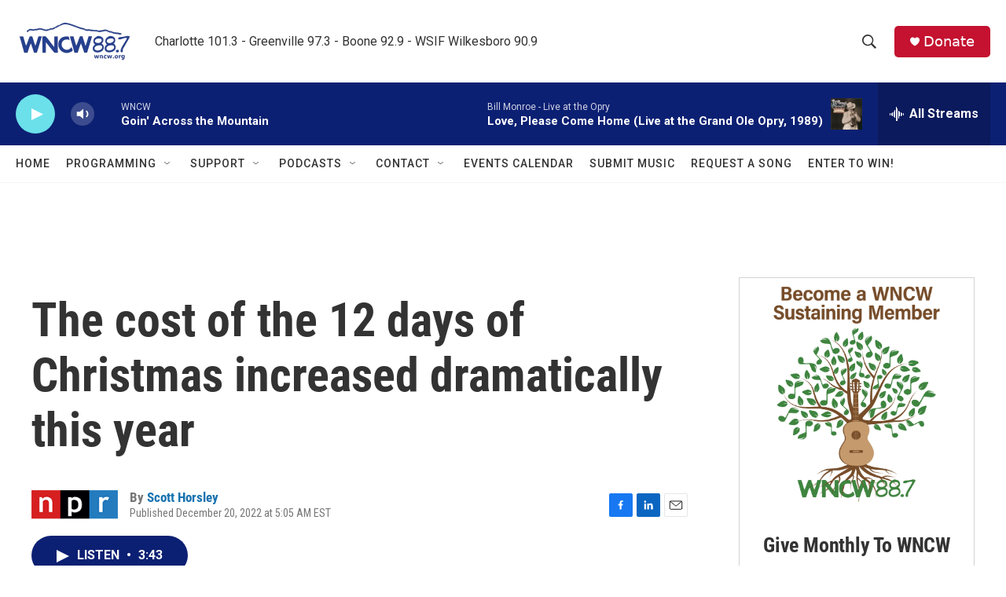

--- FILE ---
content_type: text/html; charset=utf-8
request_url: https://www.google.com/recaptcha/api2/aframe
body_size: 249
content:
<!DOCTYPE HTML><html><head><meta http-equiv="content-type" content="text/html; charset=UTF-8"></head><body><script nonce="K4j2BlZXuwb2YaBUF6kUmQ">/** Anti-fraud and anti-abuse applications only. See google.com/recaptcha */ try{var clients={'sodar':'https://pagead2.googlesyndication.com/pagead/sodar?'};window.addEventListener("message",function(a){try{if(a.source===window.parent){var b=JSON.parse(a.data);var c=clients[b['id']];if(c){var d=document.createElement('img');d.src=c+b['params']+'&rc='+(localStorage.getItem("rc::a")?sessionStorage.getItem("rc::b"):"");window.document.body.appendChild(d);sessionStorage.setItem("rc::e",parseInt(sessionStorage.getItem("rc::e")||0)+1);localStorage.setItem("rc::h",'1769277778776');}}}catch(b){}});window.parent.postMessage("_grecaptcha_ready", "*");}catch(b){}</script></body></html>